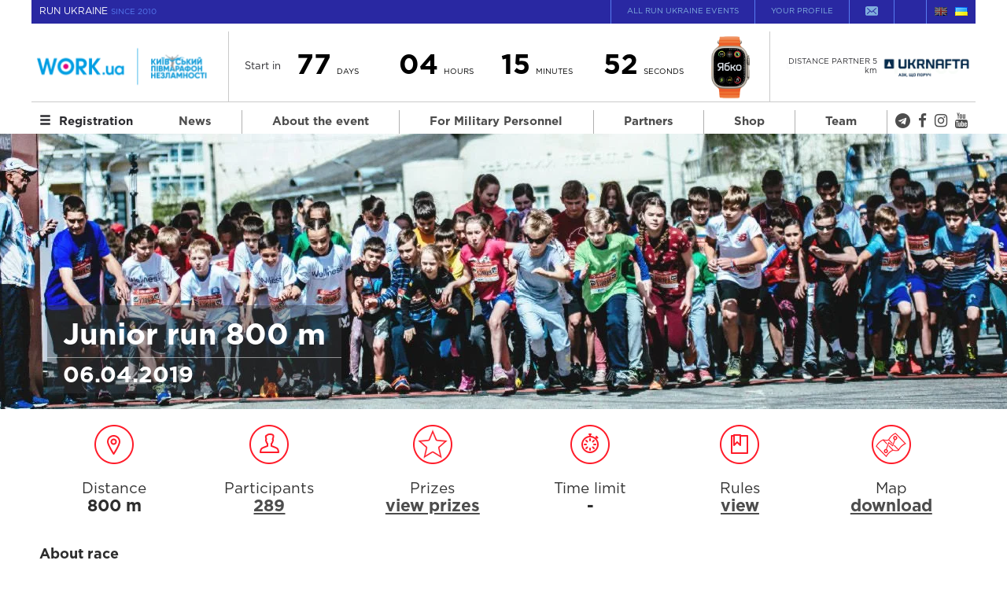

--- FILE ---
content_type: text/html; charset=UTF-8
request_url: https://kyivhalfmarathon.org/en/race/junior-run-800-m/
body_size: 18292
content:
<!DOCTYPE html><html dir="ltr" lang="en-GB" prefix="og: https://ogp.me/ns#" class="no-js"><head><script data-no-optimize="1">var litespeed_docref=sessionStorage.getItem("litespeed_docref");litespeed_docref&&(Object.defineProperty(document,"referrer",{get:function(){return litespeed_docref}}),sessionStorage.removeItem("litespeed_docref"));</script> <meta charset="UTF-8"><link rel="preconnect" href="https://static.runukraine.org" /><meta name="viewport" content="width=device-width, initial-scale=1, minimum-scale=1, maximum-scale=1"><meta http-equiv="x-ua-compatible" content="IE=edge"><title>Junior run 1000 m | Київський півмарафон незламності</title><meta name="description" content="The classic course from which many boys and girls begin their great path in sport. For runners of 9-13 years old this is a chance to pass the first truly serious and adult sport test, an opportunity to show themselves and win their first big award!" /><meta name="robots" content="max-image-preview:large" /><link rel="canonical" href="https://kyivhalfmarathon.org/en/race/junior-run-800-m/" /><meta name="generator" content="All in One SEO (AIOSEO) 4.8.5" /><meta property="og:locale" content="en_GB" /><meta property="og:site_name" content="KYIV HALF MARATHON" /><meta property="og:type" content="article" /><meta property="og:title" content="Junior run 1000 m | Київський півмарафон незламності" /><meta property="og:description" content="The classic course from which many boys and girls begin their great path in sport. For runners of 9-13 years old this is a chance to pass the first truly serious and adult sport test, an opportunity to show themselves and win their first big award!" /><meta property="og:url" content="https://kyivhalfmarathon.org/en/race/junior-run-800-m/" /><meta property="og:image" content="https://workua.kyivhalfmarathon.org/wp-content/uploads/sites/4/2016/02/dety-NP-2017.jpg" /><meta property="og:image:secure_url" content="https://workua.kyivhalfmarathon.org/wp-content/uploads/sites/4/2016/02/dety-NP-2017.jpg" /><meta property="article:published_time" content="2016-02-12T15:40:21+00:00" /><meta property="article:modified_time" content="2019-03-07T14:15:43+00:00" /><meta property="article:publisher" content="https://www.facebook.com/kyivhalfmarathon/?locale=uk_UA" /><meta name="twitter:card" content="summary" /><meta name="twitter:title" content="Junior run 1000 m | Київський півмарафон незламності" /><meta name="twitter:description" content="The classic course from which many boys and girls begin their great path in sport. For runners of 9-13 years old this is a chance to pass the first truly serious and adult sport test, an opportunity to show themselves and win their first big award!" /><meta name="twitter:image" content="https://static.runukraine.org/wp-content/uploads/sites/4/2025/12/Share_1200h630_pivmarafon.png" /> <script type="application/ld+json" class="aioseo-schema">{"@context":"https:\/\/schema.org","@graph":[{"@type":"BreadcrumbList","@id":"https:\/\/kyivhalfmarathon.org\/en\/race\/junior-run-800-m\/#breadcrumblist","itemListElement":[{"@type":"ListItem","@id":"https:\/\/kyivhalfmarathon.org#listItem","position":1,"name":"Home","item":"https:\/\/kyivhalfmarathon.org","nextItem":{"@type":"ListItem","@id":"https:\/\/kyivhalfmarathon.org\/en\/race\/junior-run-800-m\/#listItem","name":"Junior run 800 m"}},{"@type":"ListItem","@id":"https:\/\/kyivhalfmarathon.org\/en\/race\/junior-run-800-m\/#listItem","position":2,"name":"Junior run 800 m","previousItem":{"@type":"ListItem","@id":"https:\/\/kyivhalfmarathon.org#listItem","name":"Home"}}]},{"@type":"Organization","@id":"https:\/\/kyivhalfmarathon.org\/#organization","name":"Work.ua Kyiv Half Marathon","description":"\u041a\u0438\u0457\u0432\u0441\u044c\u043a\u0438\u0439 \u043f\u0456\u0432\u043c\u0430\u0440\u0430\u0444\u043e\u043d \u0432\u0456\u0434 Run Ukraine. \u0423 \u0441\u0435\u0440\u0446\u0456 \u0441\u0442\u043e\u043b\u0438\u0446\u0456 \u0437 2011 \u0440\u043e\u043a\u0443","url":"https:\/\/kyivhalfmarathon.org\/","logo":{"@type":"ImageObject","url":"https:\/\/static.runukraine.org\/wp-content\/uploads\/sites\/4\/2025\/12\/Work_KHM.png","@id":"https:\/\/kyivhalfmarathon.org\/en\/race\/junior-run-800-m\/#organizationLogo","width":460,"height":180},"image":{"@id":"https:\/\/kyivhalfmarathon.org\/en\/race\/junior-run-800-m\/#organizationLogo"},"sameAs":["https:\/\/www.facebook.com\/kyivhalfmarathon\/?locale=uk_UA","https:\/\/www.instagram.com\/kyivhalfmarathon\/","https:\/\/www.youtube.com\/channel\/UC5SLObFscHfIv6VKHzoa1Vg\/featured"]},{"@type":"WebPage","@id":"https:\/\/kyivhalfmarathon.org\/en\/race\/junior-run-800-m\/#webpage","url":"https:\/\/kyivhalfmarathon.org\/en\/race\/junior-run-800-m\/","name":"Junior run 1000 m | \u041a\u0438\u0457\u0432\u0441\u044c\u043a\u0438\u0439 \u043f\u0456\u0432\u043c\u0430\u0440\u0430\u0444\u043e\u043d \u043d\u0435\u0437\u043b\u0430\u043c\u043d\u043e\u0441\u0442\u0456","description":"The classic course from which many boys and girls begin their great path in sport. For runners of 9-13 years old this is a chance to pass the first truly serious and adult sport test, an opportunity to show themselves and win their first big award!","inLanguage":"en-GB","isPartOf":{"@id":"https:\/\/kyivhalfmarathon.org\/#website"},"breadcrumb":{"@id":"https:\/\/kyivhalfmarathon.org\/en\/race\/junior-run-800-m\/#breadcrumblist"},"image":{"@type":"ImageObject","url":"https:\/\/static.runukraine.org\/wp-content\/uploads\/sites\/4\/2016\/02\/800m-2.jpg","@id":"https:\/\/kyivhalfmarathon.org\/en\/race\/junior-run-800-m\/#mainImage","width":1540,"height":350},"primaryImageOfPage":{"@id":"https:\/\/kyivhalfmarathon.org\/en\/race\/junior-run-800-m\/#mainImage"},"datePublished":"2016-02-12T18:40:21+02:00","dateModified":"2019-03-07T16:15:43+02:00"},{"@type":"WebSite","@id":"https:\/\/kyivhalfmarathon.org\/#website","url":"https:\/\/kyivhalfmarathon.org\/","name":"\u041a\u0438\u0457\u0432\u0441\u044c\u043a\u0438\u0439 \u043f\u0456\u0432\u043c\u0430\u0440\u0430\u0444\u043e\u043d \u043d\u0435\u0437\u043b\u0430\u043c\u043d\u043e\u0441\u0442\u0456","description":"\u041a\u0438\u0457\u0432\u0441\u044c\u043a\u0438\u0439 \u043f\u0456\u0432\u043c\u0430\u0440\u0430\u0444\u043e\u043d \u0432\u0456\u0434 Run Ukraine. \u0423 \u0441\u0435\u0440\u0446\u0456 \u0441\u0442\u043e\u043b\u0438\u0446\u0456 \u0437 2011 \u0440\u043e\u043a\u0443","inLanguage":"en-GB","publisher":{"@id":"https:\/\/kyivhalfmarathon.org\/#organization"}}]}</script> <link rel="alternate" href="https://kyivhalfmarathon.org/en/race/junior-run-800-m/" hreflang="en" /><link rel="alternate" href="https://kyivhalfmarathon.org/race/junior-run-800-m/" hreflang="uk" /> <script type="text/javascript">var frontEndAjaxURL = "https://kyivhalfmarathon.org/wp-admin/admin-ajax.php";</script> <link rel='stylesheet' id='wp-block-library-css' href='https://static.runukraine.org/wp-includes/css/dist/block-library/style.min.css?ver=6.4.5' type='text/css' media='all' /><style id='classic-theme-styles-inline-css' type='text/css'>/*! This file is auto-generated */
.wp-block-button__link{color:#fff;background-color:#32373c;border-radius:9999px;box-shadow:none;text-decoration:none;padding:calc(.667em + 2px) calc(1.333em + 2px);font-size:1.125em}.wp-block-file__button{background:#32373c;color:#fff;text-decoration:none}</style><style id='global-styles-inline-css' type='text/css'>body{--wp--preset--color--black: #000000;--wp--preset--color--cyan-bluish-gray: #abb8c3;--wp--preset--color--white: #ffffff;--wp--preset--color--pale-pink: #f78da7;--wp--preset--color--vivid-red: #cf2e2e;--wp--preset--color--luminous-vivid-orange: #ff6900;--wp--preset--color--luminous-vivid-amber: #fcb900;--wp--preset--color--light-green-cyan: #7bdcb5;--wp--preset--color--vivid-green-cyan: #00d084;--wp--preset--color--pale-cyan-blue: #8ed1fc;--wp--preset--color--vivid-cyan-blue: #0693e3;--wp--preset--color--vivid-purple: #9b51e0;--wp--preset--gradient--vivid-cyan-blue-to-vivid-purple: linear-gradient(135deg,rgba(6,147,227,1) 0%,rgb(155,81,224) 100%);--wp--preset--gradient--light-green-cyan-to-vivid-green-cyan: linear-gradient(135deg,rgb(122,220,180) 0%,rgb(0,208,130) 100%);--wp--preset--gradient--luminous-vivid-amber-to-luminous-vivid-orange: linear-gradient(135deg,rgba(252,185,0,1) 0%,rgba(255,105,0,1) 100%);--wp--preset--gradient--luminous-vivid-orange-to-vivid-red: linear-gradient(135deg,rgba(255,105,0,1) 0%,rgb(207,46,46) 100%);--wp--preset--gradient--very-light-gray-to-cyan-bluish-gray: linear-gradient(135deg,rgb(238,238,238) 0%,rgb(169,184,195) 100%);--wp--preset--gradient--cool-to-warm-spectrum: linear-gradient(135deg,rgb(74,234,220) 0%,rgb(151,120,209) 20%,rgb(207,42,186) 40%,rgb(238,44,130) 60%,rgb(251,105,98) 80%,rgb(254,248,76) 100%);--wp--preset--gradient--blush-light-purple: linear-gradient(135deg,rgb(255,206,236) 0%,rgb(152,150,240) 100%);--wp--preset--gradient--blush-bordeaux: linear-gradient(135deg,rgb(254,205,165) 0%,rgb(254,45,45) 50%,rgb(107,0,62) 100%);--wp--preset--gradient--luminous-dusk: linear-gradient(135deg,rgb(255,203,112) 0%,rgb(199,81,192) 50%,rgb(65,88,208) 100%);--wp--preset--gradient--pale-ocean: linear-gradient(135deg,rgb(255,245,203) 0%,rgb(182,227,212) 50%,rgb(51,167,181) 100%);--wp--preset--gradient--electric-grass: linear-gradient(135deg,rgb(202,248,128) 0%,rgb(113,206,126) 100%);--wp--preset--gradient--midnight: linear-gradient(135deg,rgb(2,3,129) 0%,rgb(40,116,252) 100%);--wp--preset--font-size--small: 13px;--wp--preset--font-size--medium: 20px;--wp--preset--font-size--large: 36px;--wp--preset--font-size--x-large: 42px;--wp--preset--spacing--20: 0.44rem;--wp--preset--spacing--30: 0.67rem;--wp--preset--spacing--40: 1rem;--wp--preset--spacing--50: 1.5rem;--wp--preset--spacing--60: 2.25rem;--wp--preset--spacing--70: 3.38rem;--wp--preset--spacing--80: 5.06rem;--wp--preset--shadow--natural: 6px 6px 9px rgba(0, 0, 0, 0.2);--wp--preset--shadow--deep: 12px 12px 50px rgba(0, 0, 0, 0.4);--wp--preset--shadow--sharp: 6px 6px 0px rgba(0, 0, 0, 0.2);--wp--preset--shadow--outlined: 6px 6px 0px -3px rgba(255, 255, 255, 1), 6px 6px rgba(0, 0, 0, 1);--wp--preset--shadow--crisp: 6px 6px 0px rgba(0, 0, 0, 1);}:where(.is-layout-flex){gap: 0.5em;}:where(.is-layout-grid){gap: 0.5em;}body .is-layout-flow > .alignleft{float: left;margin-inline-start: 0;margin-inline-end: 2em;}body .is-layout-flow > .alignright{float: right;margin-inline-start: 2em;margin-inline-end: 0;}body .is-layout-flow > .aligncenter{margin-left: auto !important;margin-right: auto !important;}body .is-layout-constrained > .alignleft{float: left;margin-inline-start: 0;margin-inline-end: 2em;}body .is-layout-constrained > .alignright{float: right;margin-inline-start: 2em;margin-inline-end: 0;}body .is-layout-constrained > .aligncenter{margin-left: auto !important;margin-right: auto !important;}body .is-layout-constrained > :where(:not(.alignleft):not(.alignright):not(.alignfull)){max-width: var(--wp--style--global--content-size);margin-left: auto !important;margin-right: auto !important;}body .is-layout-constrained > .alignwide{max-width: var(--wp--style--global--wide-size);}body .is-layout-flex{display: flex;}body .is-layout-flex{flex-wrap: wrap;align-items: center;}body .is-layout-flex > *{margin: 0;}body .is-layout-grid{display: grid;}body .is-layout-grid > *{margin: 0;}:where(.wp-block-columns.is-layout-flex){gap: 2em;}:where(.wp-block-columns.is-layout-grid){gap: 2em;}:where(.wp-block-post-template.is-layout-flex){gap: 1.25em;}:where(.wp-block-post-template.is-layout-grid){gap: 1.25em;}.has-black-color{color: var(--wp--preset--color--black) !important;}.has-cyan-bluish-gray-color{color: var(--wp--preset--color--cyan-bluish-gray) !important;}.has-white-color{color: var(--wp--preset--color--white) !important;}.has-pale-pink-color{color: var(--wp--preset--color--pale-pink) !important;}.has-vivid-red-color{color: var(--wp--preset--color--vivid-red) !important;}.has-luminous-vivid-orange-color{color: var(--wp--preset--color--luminous-vivid-orange) !important;}.has-luminous-vivid-amber-color{color: var(--wp--preset--color--luminous-vivid-amber) !important;}.has-light-green-cyan-color{color: var(--wp--preset--color--light-green-cyan) !important;}.has-vivid-green-cyan-color{color: var(--wp--preset--color--vivid-green-cyan) !important;}.has-pale-cyan-blue-color{color: var(--wp--preset--color--pale-cyan-blue) !important;}.has-vivid-cyan-blue-color{color: var(--wp--preset--color--vivid-cyan-blue) !important;}.has-vivid-purple-color{color: var(--wp--preset--color--vivid-purple) !important;}.has-black-background-color{background-color: var(--wp--preset--color--black) !important;}.has-cyan-bluish-gray-background-color{background-color: var(--wp--preset--color--cyan-bluish-gray) !important;}.has-white-background-color{background-color: var(--wp--preset--color--white) !important;}.has-pale-pink-background-color{background-color: var(--wp--preset--color--pale-pink) !important;}.has-vivid-red-background-color{background-color: var(--wp--preset--color--vivid-red) !important;}.has-luminous-vivid-orange-background-color{background-color: var(--wp--preset--color--luminous-vivid-orange) !important;}.has-luminous-vivid-amber-background-color{background-color: var(--wp--preset--color--luminous-vivid-amber) !important;}.has-light-green-cyan-background-color{background-color: var(--wp--preset--color--light-green-cyan) !important;}.has-vivid-green-cyan-background-color{background-color: var(--wp--preset--color--vivid-green-cyan) !important;}.has-pale-cyan-blue-background-color{background-color: var(--wp--preset--color--pale-cyan-blue) !important;}.has-vivid-cyan-blue-background-color{background-color: var(--wp--preset--color--vivid-cyan-blue) !important;}.has-vivid-purple-background-color{background-color: var(--wp--preset--color--vivid-purple) !important;}.has-black-border-color{border-color: var(--wp--preset--color--black) !important;}.has-cyan-bluish-gray-border-color{border-color: var(--wp--preset--color--cyan-bluish-gray) !important;}.has-white-border-color{border-color: var(--wp--preset--color--white) !important;}.has-pale-pink-border-color{border-color: var(--wp--preset--color--pale-pink) !important;}.has-vivid-red-border-color{border-color: var(--wp--preset--color--vivid-red) !important;}.has-luminous-vivid-orange-border-color{border-color: var(--wp--preset--color--luminous-vivid-orange) !important;}.has-luminous-vivid-amber-border-color{border-color: var(--wp--preset--color--luminous-vivid-amber) !important;}.has-light-green-cyan-border-color{border-color: var(--wp--preset--color--light-green-cyan) !important;}.has-vivid-green-cyan-border-color{border-color: var(--wp--preset--color--vivid-green-cyan) !important;}.has-pale-cyan-blue-border-color{border-color: var(--wp--preset--color--pale-cyan-blue) !important;}.has-vivid-cyan-blue-border-color{border-color: var(--wp--preset--color--vivid-cyan-blue) !important;}.has-vivid-purple-border-color{border-color: var(--wp--preset--color--vivid-purple) !important;}.has-vivid-cyan-blue-to-vivid-purple-gradient-background{background: var(--wp--preset--gradient--vivid-cyan-blue-to-vivid-purple) !important;}.has-light-green-cyan-to-vivid-green-cyan-gradient-background{background: var(--wp--preset--gradient--light-green-cyan-to-vivid-green-cyan) !important;}.has-luminous-vivid-amber-to-luminous-vivid-orange-gradient-background{background: var(--wp--preset--gradient--luminous-vivid-amber-to-luminous-vivid-orange) !important;}.has-luminous-vivid-orange-to-vivid-red-gradient-background{background: var(--wp--preset--gradient--luminous-vivid-orange-to-vivid-red) !important;}.has-very-light-gray-to-cyan-bluish-gray-gradient-background{background: var(--wp--preset--gradient--very-light-gray-to-cyan-bluish-gray) !important;}.has-cool-to-warm-spectrum-gradient-background{background: var(--wp--preset--gradient--cool-to-warm-spectrum) !important;}.has-blush-light-purple-gradient-background{background: var(--wp--preset--gradient--blush-light-purple) !important;}.has-blush-bordeaux-gradient-background{background: var(--wp--preset--gradient--blush-bordeaux) !important;}.has-luminous-dusk-gradient-background{background: var(--wp--preset--gradient--luminous-dusk) !important;}.has-pale-ocean-gradient-background{background: var(--wp--preset--gradient--pale-ocean) !important;}.has-electric-grass-gradient-background{background: var(--wp--preset--gradient--electric-grass) !important;}.has-midnight-gradient-background{background: var(--wp--preset--gradient--midnight) !important;}.has-small-font-size{font-size: var(--wp--preset--font-size--small) !important;}.has-medium-font-size{font-size: var(--wp--preset--font-size--medium) !important;}.has-large-font-size{font-size: var(--wp--preset--font-size--large) !important;}.has-x-large-font-size{font-size: var(--wp--preset--font-size--x-large) !important;}
.wp-block-navigation a:where(:not(.wp-element-button)){color: inherit;}
:where(.wp-block-post-template.is-layout-flex){gap: 1.25em;}:where(.wp-block-post-template.is-layout-grid){gap: 1.25em;}
:where(.wp-block-columns.is-layout-flex){gap: 2em;}:where(.wp-block-columns.is-layout-grid){gap: 2em;}
.wp-block-pullquote{font-size: 1.5em;line-height: 1.6;}</style><link rel='stylesheet' id='contact-form-7-css' href='https://static.runukraine.org/wp-content/plugins/contact-form-7/includes/css/styles.css?ver=5.9.3' type='text/css' media='all' /><link rel='stylesheet' id='bootstrap-css' href='//maxcdn.bootstrapcdn.com/bootstrap/3.3.2/css/bootstrap.min.css?ver=3.3.2' type='text/css' media='screen' /><link rel='stylesheet' id='font-awesome-css' href='//maxcdn.bootstrapcdn.com/font-awesome/4.7.0/css/font-awesome.min.css?ver=4.7.0' type='text/css' media='screen' /><link rel='stylesheet' id='theme-css' href='https://static.runukraine.org/wp-content/themes/promo-theme/assets/built/stylesheets/screen.min.css?ver=1752212067' type='text/css' media='all' /><link rel='stylesheet' id='theme-print-css' href='https://static.runukraine.org/wp-content/themes/promo-theme/assets/built/stylesheets/print.min.css?ver=1752212066' type='text/css' media='print' /><link rel='stylesheet' id='tablepress-default-css' href='https://static.runukraine.org/wp-content/uploads/sites/4/tablepress-combined.min.css?ver=6' type='text/css' media='all' /> <script type="text/javascript" src="https://static.runukraine.org/wp-includes/js/jquery/jquery.min.js?ver=3.7.1" id="jquery-core-js"></script> <link rel='shortlink' href='https://kyivhalfmarathon.org/?p=8506' />
 <script data-cfasync="false">(function(w,d,s,l,i){w[l]=w[l]||[];w[l].push({'gtm.start':
		new Date().getTime(),event:'gtm.js'});var f=d.getElementsByTagName(s)[0],
		j=d.createElement(s),dl=l!='dataLayer'?'&l='+l:'';j.async=true;j.src=
		'//www.googletagmanager.com/gtm.js?id='+i+dl;f.parentNode.insertBefore(j,f);
		})(window,document,'script','dataLayer','GTM-NTDBF6L');</script> <meta name="facebook-domain-verification" content="f9lkwcaejjap9xhnpc9ov49zpz0ega" /> <script>(function(i,s,o,g,r,a,m){ i["esSdk"] = r; i[r] = i[r] || function() { (i[r].q = i[r].q || []).push(arguments) }, a=s.createElement(o), m=s.getElementsByTagName(o)[0]; a.async=1; a.src=g; m.parentNode.insertBefore(a,m)} ) (window, document, "script", "https://esputnik.com/scripts/v1/public/scripts?apiKey=eyJhbGciOiJSUzI1NiJ9.[base64].sO_CaSDM5zR5xJ5gFAj4JzSvu8ap3ZTzQHibmH2UfEXG5taRv83HdnwR2yTlW6xQlfus5RrBhY7aV0S1mc6wPA&domain=958A9E50-22CF-4197-9946-D3824CA8A0FA", "es"); es("pushOn");</script>  <script>!function(f,b,e,v,n,t,s)
{if(f.fbq)return;n=f.fbq=function(){n.callMethod?
n.callMethod.apply(n,arguments):n.queue.push(arguments)};
if(!f._fbq)f._fbq=n;n.push=n;n.loaded=!0;n.version='2.0';
n.queue=[];t=b.createElement(e);t.async=!0;
t.src=v;s=b.getElementsByTagName(e)[0];
s.parentNode.insertBefore(t,s)}(window,document,'script',
'https://connect.facebook.net/en_US/fbevents.js');
 fbq('init', '183101393042137'); 
fbq('track', 'PageView');</script> <noscript>
<img height="1" width="1"
src="https://www.facebook.com/tr?id=183101393042137&ev=PageView
&noscript=1"/>
</noscript>
 <script>!function(f,b,e,v,n,t,s) 
	{if(f.fbq)return;n=f.fbq=function(){n.callMethod? 
	n.callMethod.apply(n,arguments):n.queue.push(arguments)}; 
	if(!f._fbq)f._fbq=n;n.push=n;n.loaded=!0;n.version='2.0'; 
	n.queue=[];t=b.createElement(e);t.async=!0; 
	t.src=v;s=b.getElementsByTagName(e)[0]; 
	s.parentNode.insertBefore(t,s)}(window,document,'script', 
	'https://connect.facebook.net/en_US/fbevents.js'); 
	fbq('init', '183101393042137'); 
	fbq('track', 'PageView');</script> <noscript>
<img height="1" width="1"
src="https://www.facebook.com/tr?id=183101393042137&ev=PageView
&noscript=1"/>
</noscript><script type="application/ld+json">{"@context":"http:\/\/schema.org\/","@type":"Event","name":"Junior run 800 m","url":"https:\/\/kyivhalfmarathon.org\/en\/race\/junior-run-800-m\/","image":"https:\/\/static.runukraine.org\/wp-content\/uploads\/sites\/4\/2025\/12\/Work_KHM.png","startDate":"2026-04-04T11:00","endDate":"2026-04-04T20:00","description":"9-10 years old \u2013 this is the best time for the kids to experience the amazing drive at the start...","location":{"@type":"Place","name":"Work.ua \u041a\u0438\u0457\u0432\u0441\u044c\u043a\u0438\u0439 \u043f\u0456\u0432\u043c\u0430\u0440\u0430\u0444\u043e\u043d \u041d\u0435\u0437\u043b\u0430\u043c\u043d\u043e\u0441\u0442\u0456 2026","address":"\u043c. \u041a\u0438\u0457\u0432, \u041d\u041a \u201c\u0415\u043a\u0441\u043f\u043e\u0446\u0435\u043d\u0442\u0440 \u0423\u043a\u0440\u0430\u0457\u043d\u0438\u201d (\u0412\u0414\u041d\u0413), \u0423\u0440\u0431\u0430\u043d \u041f\u0410\u0420\u041a"},"performer":{"@type":"Organization","name":"Run Ukraine","url":"https:\/\/runukraine.org"},"isAccessibleForFree":true,"remainingAttendeeCapacity":0,"superEvent":{"@type":"Event","name":"Work.ua \u041a\u0438\u0457\u0432\u0441\u044c\u043a\u0438\u0439 \u043f\u0456\u0432\u043c\u0430\u0440\u0430\u0444\u043e\u043d \u041d\u0435\u0437\u043b\u0430\u043c\u043d\u043e\u0441\u0442\u0456 2026","url":"https:\/\/kyivhalfmarathon.org\/en","startDate":"2026-04-04T11:00","endDate":"2026-04-04T20:00","description":"\u041a\u0438\u0457\u0432\u0441\u044c\u043a\u0438\u0439 \u043f\u0456\u0432\u043c\u0430\u0440\u0430\u0444\u043e\u043d \u0432\u0456\u0434 Run Ukraine. \u0423 \u0441\u0435\u0440\u0446\u0456 \u0441\u0442\u043e\u043b\u0438\u0446\u0456 \u0437 2011 \u0440\u043e\u043a\u0443","location":{"@type":"Place","name":"Work.ua \u041a\u0438\u0457\u0432\u0441\u044c\u043a\u0438\u0439 \u043f\u0456\u0432\u043c\u0430\u0440\u0430\u0444\u043e\u043d \u041d\u0435\u0437\u043b\u0430\u043c\u043d\u043e\u0441\u0442\u0456 2026","address":"\u043c. \u041a\u0438\u0457\u0432, \u041d\u041a \u201c\u0415\u043a\u0441\u043f\u043e\u0446\u0435\u043d\u0442\u0440 \u0423\u043a\u0440\u0430\u0457\u043d\u0438\u201d (\u0412\u0414\u041d\u0413), \u0423\u0440\u0431\u0430\u043d \u041f\u0410\u0420\u041a"},"performer":{"@type":"Organization","name":"Run Ukraine","url":"https:\/\/runukraine.org"}}}</script><link rel="icon" href="https://static.runukraine.org/wp-content/uploads/sites/4/2024/03/cropped-KHMлого-512x512-1-32x32.png" sizes="32x32" /><link rel="icon" href="https://static.runukraine.org/wp-content/uploads/sites/4/2024/03/cropped-KHMлого-512x512-1-192x192.png" sizes="192x192" /><link rel="apple-touch-icon" href="https://static.runukraine.org/wp-content/uploads/sites/4/2024/03/cropped-KHMлого-512x512-1-180x180.png" /><meta name="msapplication-TileImage" content="https://static.runukraine.org/wp-content/uploads/sites/4/2024/03/cropped-KHMлого-512x512-1-270x270.png" /><style type="text/css" id="wp-custom-css">.active-event .front_about{
	display: block !important;
}</style></head><body id="body" class="race-template-default single single-race postid-8506 wp-custom-logo active-event">
<noscript data-cfasync="false"><iframe data-lazyloaded="1" src="about:blank" data-src="//www.googletagmanager.com/ns.html?id=GTM-NTDBF6L"
height="0" width="0" style="display:none;visibility:hidden"></iframe><noscript><iframe src="//www.googletagmanager.com/ns.html?id=GTM-NTDBF6L"
height="0" width="0" style="display:none;visibility:hidden"></iframe></noscript></noscript><div id="fb-root"></div> <script async defer crossorigin="anonymous" src="https://connect.facebook.net/uk_UA/sdk.js#xfbml=1&version=v3.3"></script> <svg width="0" height="0" style="position:absolute"><symbol viewBox="0 0 64 64" id="close" xmlns="http://www.w3.org/2000/svg"><path fill="currentColor" d="M28.941 31.786L.613 60.114a2.014 2.014 0 1 0 2.848 2.849l28.541-28.541 28.541 28.541c.394.394.909.59 1.424.59a2.014 2.014 0 0 0 1.424-3.439L35.064 31.786 63.41 3.438A2.014 2.014 0 1 0 60.562.589L32.003 29.15 3.441.59A2.015 2.015 0 0 0 .593 3.439l28.348 28.347z"/></symbol><symbol fill="none" viewBox="0 0 24 24" id="location" xmlns="http://www.w3.org/2000/svg"><path d="M18.18 10.08a6.18 6.18 0 0 0-12.36 0s-.35 2.84 3.69 8.71a3 3 0 0 0 5 0c4.02-5.87 3.67-8.71 3.67-8.71zm-6.18 2a2 2 0 1 1 2-2 2 2 0 0 1-2 1.99v.01z" fill="#fff"/></symbol><symbol viewBox="1 1 16 12" id="mail" xmlns="http://www.w3.org/2000/svg"><path fill="currentColor" d="M6.44 6.85c-.25.24-.49.48-.72.71L3.18 10.1c-.16.15-.23.32-.16.53.11.39.56.48.86.18C4.94 9.76 5.99 8.7 7.04 7.64c.04-.04.08-.09.11-.14.09.08.15.13.2.18l1.27 1.15c.24.22.5.22.74 0 .44-.4.88-.8 1.32-1.19.04-.04.08-.08.13-.12.4.39.79.78 1.18 1.17l2.11 2.12c.15.15.31.21.51.16.39-.11.5-.56.21-.85-.71-.72-1.42-1.43-2.13-2.13l-1.14-1.14.13-.13 1.54-1.4 1.59-1.44c.15-.14.21-.31.16-.51a.474.474 0 0 0-.36-.36c-.2-.05-.36.02-.51.16L9.12 7.7c-.04.04-.09.07-.13.11L6.61 5.65c-.92-.83-1.83-1.66-2.75-2.49-.14-.13-.31-.2-.5-.14-.18.04-.31.18-.35.36-.05.2.01.36.17.5.65.6 1.31 1.19 1.96 1.79l1.3 1.18zM1 11.24V2.75c.01-.04.02-.07.03-.1C1.2 1.71 2.01 1 2.97 1h12.04c.91 0 1.7.64 1.91 1.53.02.07.04.14.06.22v8.49c-.01.02-.02.04-.03.07-.14.83-.72 1.47-1.54 1.62-.38.07-.79.05-1.18.05-3.74.01-7.47.01-11.21 0-.92 0-1.69-.58-1.94-1.44-.03-.1-.05-.2-.08-.3z"/></symbol><symbol id="ok-icon" viewBox="0 0 100 76.6" xml:space="preserve" xmlns="http://www.w3.org/2000/svg"><style>.dst0{fill:none;stroke:currentColor;stroke-width:3;stroke-linecap:round;stroke-linejoin:round;stroke-miterlimit:10}</style><path class="dst0" d="M6 33.7l32.5 32.5L94 10.4"/></symbol><symbol fill="none" viewBox="0 0 25 24" id="price" xmlns="http://www.w3.org/2000/svg"><circle cx="12.334" cy="12" r="9" fill="#fff"/><path d="M12.45 16.13c-1.058 0-1.851-.234-2.38-.702-.52-.468-.78-1.114-.78-1.937 0-.26.03-.494.091-.702h-.637v-.962h1.131c.156-.182.343-.351.56-.507.216-.156.459-.299.727-.429H8.744v-.962h4.342c.226-.208.338-.481.338-.819a.767.767 0 0 0-.312-.65c-.2-.156-.49-.234-.87-.234-.356 0-.707.048-1.054.143-.346.095-.736.23-1.17.403l-.585-1.534c.45-.2.919-.355 1.404-.468a6.52 6.52 0 0 1 1.56-.182c.902 0 1.617.221 2.145.663.538.433.806 1.066.806 1.898 0 .269-.034.529-.104.78h.663v.962h-1.209c-.19.217-.416.399-.676.546-.26.139-.528.269-.806.39h2.691v.962h-4.446c-.164.19-.247.425-.247.702 0 .32.113.572.338.754.226.173.564.26 1.014.26.468 0 .928-.052 1.378-.156.45-.113.902-.26 1.352-.442v1.638a5.869 5.869 0 0 1-1.3.429 7.254 7.254 0 0 1-1.547.156z" fill="#000"/></symbol><symbol viewBox="0 0 46 46" id="readmoreicon" xmlns="http://www.w3.org/2000/svg"><path d="M29.3 21.48l-6.77-6.78a1.5 1.5 0 0 0-2.13 0l-.7.7a1.5 1.5 0 0 0 0 2.13l5.45 5.44-5.55 5.55c-.6.6-.6 1.57 0 2.16l.72.72c.6.6 1.56.6 2.16 0l6.93-6.92c.46-.47.55-1.15.29-1.72a1.5 1.5 0 0 0-.4-1.29zM23 0a23 23 0 1 0 0 46 23 23 0 0 0 0-46zm0 42a19 19 0 1 1 0-38 19 19 0 0 1 0 38z"/></symbol><symbol fill="none" viewBox="0 0 25 24" id="users" xmlns="http://www.w3.org/2000/svg"><path d="M10.473 11.1a2.71 2.71 0 1 0 0-5.42 2.71 2.71 0 0 0 0 5.42zM14.863 13.8h-8.77a2.38 2.38 0 0 0-2.38 2.38v.24a2.38 2.38 0 0 0 2.38 2.38h8.77a2.38 2.38 0 0 0 2.38-2.38v-.24a2.38 2.38 0 0 0-2.38-2.38zM16.093 12.17a2.31 2.31 0 1 0 0-4.62 2.31 2.31 0 0 0 0 4.62zM17.673 18.12a2.36 2.36 0 0 0 .66-1.65 2.33 2.33 0 0 0-.31-1.18.309.309 0 0 1 .099-.422.31.31 0 0 1 .15-.048h1.58a2 2 0 0 1 1.95 1.5 2.001 2.001 0 0 1-.47 1.91 1.852 1.852 0 0 1-1.35.58h-2.29a.3.3 0 0 1-.29-.3.26.26 0 0 1 .09-.21l.18-.18z" fill="#fff"/></symbol></svg><div class="runukraine__block"><div class="container">
<a href="https://runukraine.org" class="logo">
RUN UKRAINE <span>SINCE 2010</span>
</a><ul class="languages"><li class="lang-item lang-item-97 lang-item-en current-lang lang-item-first"><a  lang="en-GB" hreflang="en-GB" href="https://kyivhalfmarathon.org/en/race/junior-run-800-m/"><img src="[data-uri]" alt="English" width="16" height="11" style="width: 16px; height: 11px;" /></a></li><li class="lang-item lang-item-100 lang-item-uk"><a  lang="uk" hreflang="uk" href="https://kyivhalfmarathon.org/race/junior-run-800-m/"><img src="[data-uri]" alt="Українська" width="16" height="11" style="width: 16px; height: 11px;" /></a></li></ul><div class="links">
<a href="https://runukraine.org/">
All Run Ukraine Events            </a>
<a href="https://runukraine.org/user/profile">
Your profile            </a>
<a href="#newsletter" class="newsletter" data-toggle="modal" data-target="#newsletter">
<svg role="icon" class="sprite-icon sprite-icon-mail">
<use xmlns:xlink="http://www.w3.org/1999/xlink" xlink:href="#mail"></use>
</svg>
</a>
<a class="weather" href="http://www.meteoprog.ua/ua/" target="_blank"><div id="meteoprog_informer_standart" data-params="none:Kyiv:100x65:grey:48x50"></div>
</a></div></div></div><header class="header"><div class="event__promo"><div class="container">
<a href="https://kyivhalfmarathon.org/en/" class="custom-logo-link" rel="home" itemprop="url"><img width="460" height="180" src="https://static.runukraine.org/wp-content/uploads/sites/4/2025/12/Work_KHM.png" class="attachment-medium size-medium" alt="Київський півмарафон незламності" data-no-lazy="1" decoding="async" fetchpriority="high" /></a><div class="counter__wrapper visible-md visible-lg"><div class="counter">
<span class="label">
Start in                    </span><div class="clock"></div>
<img data-lazyloaded="1" src="[data-uri]" class="clock-bg" data-src="https://static.runukraine.org/wp-content/uploads/sites/4/2023/12/35_Watch-02._001-500x500.png" alt="sponsor"><noscript><img class="clock-bg" src="https://static.runukraine.org/wp-content/uploads/sites/4/2023/12/35_Watch-02._001-500x500.png" alt="sponsor"></noscript></div></div><div class="rotator__wrapper"><ul class="sponsors-rotate" id="sponsorsRotate"><li><div class="caption">Distance partner 21 km</div><div class="logo"><img data-lazyloaded="1" src="[data-uri]" width="500" height="281" data-src="https://static.runukraine.org/wp-content/uploads/sites/4/2025/03/Novus-500x281.png" class="attachment-medium size-medium wp-post-image" alt="" decoding="async" /><noscript><img width="500" height="281" src="https://static.runukraine.org/wp-content/uploads/sites/4/2025/03/Novus-500x281.png" class="attachment-medium size-medium wp-post-image" alt="" decoding="async" /></noscript></div></li><li><div class="caption">DISTANCE PARTNER 5 km</div><div class="logo"><img data-lazyloaded="1" src="[data-uri]" width="500" height="119" data-src="https://static.runukraine.org/wp-content/uploads/sites/4/2024/04/Kopiya-22logo-sloganAZK_blue_rgb-e1740855312314-500x119.png" class="attachment-medium size-medium wp-post-image" alt="" decoding="async" /><noscript><img width="500" height="119" src="https://static.runukraine.org/wp-content/uploads/sites/4/2024/04/Kopiya-22logo-sloganAZK_blue_rgb-e1740855312314-500x119.png" class="attachment-medium size-medium wp-post-image" alt="" decoding="async" /></noscript></div></li><li><div class="caption">Official automobile partner</div><div class="logo"><img data-lazyloaded="1" src="[data-uri]" width="500" height="39" data-src="https://static.runukraine.org/wp-content/uploads/sites/4/2024/03/Light-Version-AI-EPS-Volvo-Spread-Word-Mark-–-Black-500x39.png.webp" class="attachment-medium size-medium wp-post-image" alt="" decoding="async" /><noscript><img width="500" height="39" src="https://static.runukraine.org/wp-content/uploads/sites/4/2024/03/Light-Version-AI-EPS-Volvo-Spread-Word-Mark-–-Black-500x39.png.webp" class="attachment-medium size-medium wp-post-image" alt="" decoding="async" /></noscript></div></li><li><div class="caption">Distance sponsor 10 km</div><div class="logo"><img data-lazyloaded="1" src="[data-uri]" width="500" height="500" data-src="https://static.runukraine.org/wp-content/uploads/sites/4/2023/12/Logo_Carlsberg_NA_2-01-500x500-1-500x500.png" class="attachment-medium size-medium wp-post-image" alt="" decoding="async" /><noscript><img width="500" height="500" src="https://static.runukraine.org/wp-content/uploads/sites/4/2023/12/Logo_Carlsberg_NA_2-01-500x500-1-500x500.png" class="attachment-medium size-medium wp-post-image" alt="" decoding="async" /></noscript></div></li><li><div class="caption">Official timekeeper</div><div class="logo"><img data-lazyloaded="1" src="[data-uri]" width="500" height="220" data-src="https://static.runukraine.org/wp-content/uploads/sites/4/2023/12/YAbko-500x220-1.png" class="attachment-medium size-medium wp-post-image" alt="" decoding="async" /><noscript><img width="500" height="220" src="https://static.runukraine.org/wp-content/uploads/sites/4/2023/12/YAbko-500x220-1.png" class="attachment-medium size-medium wp-post-image" alt="" decoding="async" /></noscript></div></li><li><div class="caption">Title partner</div><div class="logo"><img data-lazyloaded="1" src="[data-uri]" width="500" height="167" data-src="https://static.runukraine.org/wp-content/uploads/sites/4/2025/03/Work_logo-500x167.png" class="attachment-medium size-medium wp-post-image" alt="" decoding="async" /><noscript><img width="500" height="167" src="https://static.runukraine.org/wp-content/uploads/sites/4/2025/03/Work_logo-500x167.png" class="attachment-medium size-medium wp-post-image" alt="" decoding="async" /></noscript></div></li><li><div class="caption">Under the patronage</div><div class="logo"><img data-lazyloaded="1" src="[data-uri]" width="300" height="255" data-src="https://static.runukraine.org/wp-content/uploads/sites/4/2023/03/Logo_DMSK_Final_2_Color-300x255-1.png" class="attachment-medium size-medium wp-post-image" alt="" decoding="async" /><noscript><img width="300" height="255" src="https://static.runukraine.org/wp-content/uploads/sites/4/2023/03/Logo_DMSK_Final_2_Color-300x255-1.png" class="attachment-medium size-medium wp-post-image" alt="" decoding="async" /></noscript></div></li><li><div class="caption">Sport partner</div><div class="logo"><img data-lazyloaded="1" src="[data-uri]" width="500" height="391" data-src="https://static.runukraine.org/wp-content/uploads/sites/4/2022/01/Puma-500x391.png" class="attachment-medium size-medium wp-post-image" alt="" decoding="async" /><noscript><img width="500" height="391" src="https://static.runukraine.org/wp-content/uploads/sites/4/2022/01/Puma-500x391.png" class="attachment-medium size-medium wp-post-image" alt="" decoding="async" /></noscript></div></li><li><div class="caption">Organizer</div><div class="logo"><img data-lazyloaded="1" src="[data-uri]" width="500" height="105" data-src="https://static.runukraine.org/wp-content/uploads/sites/4/2020/02/RunUkraine_Logo_RGB-500x105.png" class="attachment-medium size-medium wp-post-image" alt="" decoding="async" /><noscript><img width="500" height="105" src="https://static.runukraine.org/wp-content/uploads/sites/4/2020/02/RunUkraine_Logo_RGB-500x105.png" class="attachment-medium size-medium wp-post-image" alt="" decoding="async" /></noscript></div></li><li><div class="caption">Water partner</div><div class="logo"><img data-lazyloaded="1" src="[data-uri]" width="363" height="139" data-src="https://static.runukraine.org/wp-content/uploads/sites/4/2019/03/logo-sport-mor_.png" class="attachment-medium size-medium wp-post-image" alt="" decoding="async" /><noscript><img width="363" height="139" src="https://static.runukraine.org/wp-content/uploads/sites/4/2019/03/logo-sport-mor_.png" class="attachment-medium size-medium wp-post-image" alt="" decoding="async" /></noscript></div></li></ul></div>
<span class="mobile-menu glyphicon glyphicon-menu-hamburger"></span></div></div><div class="topnav main-topnavWrapper"><div class="container"><div class="distances"><div class="dropdown">
<button class="btn dropdown-toggle" type="button" data-toggle="modal"
data-target="#distances-modal">
<span class="glyphicon glyphicon-menu-hamburger"
aria-hidden="true"></span>Registration                        </button></div></div><div class="top-menu-container"><ul id="menu-main-menu" class="menu"><li id="menu-item-18155" class="menu-item menu-item-type-taxonomy menu-item-object-category menu-item-18155"><a href="https://kyivhalfmarathon.org/en/category/news-en/">News</a></li><li id="menu-item-7982" class="menu-item menu-item-type-custom menu-item-object-custom menu-item-has-children menu-item-7982"><a href="#">About the event</a><ul class="sub-menu"><li id="menu-item-17206" class="menu-item menu-item-type-post_type menu-item-object-page menu-item-17206"><a href="https://kyivhalfmarathon.org/en/event-program/">Event program</a></li><li id="menu-item-18570" class="menu-item menu-item-type-post_type menu-item-object-page menu-item-18570"><a href="https://kyivhalfmarathon.org/en/regulations-online-run/">Regulations: online run</a></li><li id="menu-item-18569" class="menu-item menu-item-type-post_type menu-item-object-page menu-item-18569"><a href="https://kyivhalfmarathon.org/en/regulation/">Regulations: offline run</a></li><li id="menu-item-54440" class="menu-item menu-item-type-post_type menu-item-object-page menu-item-54440"><a href="https://kyivhalfmarathon.org/en/archive-results/">Archive results</a></li></ul></li><li id="menu-item-55367" class="menu-item menu-item-type-custom menu-item-object-custom menu-item-has-children menu-item-55367"><a>For Military Personnel</a><ul class="sub-menu"><li id="menu-item-55371" class="menu-item menu-item-type-post_type menu-item-object-page menu-item-55371"><a href="https://kyivhalfmarathon.org/en/the-veteran-sports-program/">The «Veteran Sports» program</a></li><li id="menu-item-55370" class="menu-item menu-item-type-post_type menu-item-object-page menu-item-55370"><a href="https://kyivhalfmarathon.org/en/free-registration-and-discounts-for-military-personnel/">Free registration and discounts for military personnel</a></li><li id="menu-item-55372" class="menu-item menu-item-type-post_type menu-item-object-page menu-item-55372"><a href="https://kyivhalfmarathon.org/en/updates-to-the-mechanics-of-getting-discounts-for-privileged-categories-2026/">Updates to the mechanics of getting discounts for Privileged categories 2026</a></li><li id="menu-item-55369" class="menu-item menu-item-type-post_type menu-item-object-page menu-item-55369"><a href="https://kyivhalfmarathon.org/en/take-the-next-step/">Take the Next Step</a></li><li id="menu-item-55368" class="menu-item menu-item-type-post_type menu-item-object-page menu-item-55368"><a href="https://kyivhalfmarathon.org/en/how-to-set-up-your-zone-at-the-event/">How to set up your zone at the event</a></li></ul></li><li id="menu-item-8320" class="menu-item menu-item-type-post_type menu-item-object-page menu-item-8320"><a href="https://kyivhalfmarathon.org/en/sponsors/">Partners</a></li><li id="menu-item-13918" class="menu-item menu-item-type-custom menu-item-object-custom menu-item-13918"><a target="_blank" rel="noopener" href="https://runukraine.org/shopping">Shop</a></li><li id="menu-item-8005" class="menu-item menu-item-type-post_type menu-item-object-page menu-item-8005"><a href="https://kyivhalfmarathon.org/en/contacts/team/">Team</a></li></ul></div><div class="social-link-Wrapper"><div class="social-link">
<a href="https://t.me/runukraine_channel" target="_blank"><i class="fa fa-telegram"></i></a>
<a href="https://www.facebook.com/kyivhalfmarathon" target="_blank"><i class="fa fa-facebook"></i></a>
<a href="https://www.instagram.com/kyivhalfmarathon/?utm_medium=copy_link" target="_blank"><i class="fa fa-instagram"></i></a>
<a href="https://www.youtube.com/channel/UC5SLObFscHfIv6VKHzoa1Vg/featured" target="_blank"><i class="fa fa-youtube"></i></a></div></div></div></div></header><div class="counter__wrapper hidden-lg hidden-md"><div class="counter">
<span class="label">
Start in        </span><div class="clock"></div>
<img data-lazyloaded="1" src="[data-uri]" class="clock-bg" data-src="https://static.runukraine.org/wp-content/uploads/sites/4/2023/12/35_Watch-02._001-500x500.png" alt="sponsor"><noscript><img class="clock-bg" src="https://static.runukraine.org/wp-content/uploads/sites/4/2023/12/35_Watch-02._001-500x500.png" alt="sponsor"></noscript></div></div><style>.inner-header {
            background-image: url('https://static.runukraine.org/wp-content/uploads/sites/4/2016/02/800m-2.jpg.webp') !important;
        }</style><header role="banner" class="cover inner-header"><div class="container"><div class="race_actions"><h1 class="title">Junior run 800 m</h1><div class="sub-title">06.04.2019</div></div></div></header><div id="race_page"><section><div class="container"><div class="tab-pane" id="tab8506"><div id="distance_info" class="table"><div class="cell"><div class="cell_img distance"></div><p>
Distance</p><h6>
800 m</h6></div><div class="cell"><div class="cell_img participants"></div><p>
Participants</p><h6>
<span>
<a href="?id=438">289</a>
</span></h6></div><div class="cell"><div class="cell_img prizes"></div><p>
Prizes</p><h6>
<a class="fancybox" data-fancybox-type="iframe"
href="#prizes" type="button" data-toggle="modal" data-target="#prizes-modal">
view prizes                </a></h6><div class="modal fade" id="prizes-modal" tabindex="-1" role="dialog" aria-labelledby="myModalLabel"><div class="modal-dialog modal-lg" role="document"><div class="modal-content"><div class="modal-body"><div class="su-table su-table-alternate"><table><tbody><tr><td>Place</td><td>Boys</td><td>Gils</td></tr><tr><td>1</td><td>prize</td><td>prize</td></tr><tr><td>2</td><td>prize</td><td>prize</td></tr><tr><td>3</td><td>prize</td><td>prize</td></tr></tbody></table></div></div></div></div></div></div><div class="cell"><div class="cell_img duration"></div><p>
Time limit</p><h6>
-</h6></div><div class="cell"><div class="cell_img certificate"></div><p>
Rules</p><h6>
<a target="_blank" href="https://static.runukraine.org/wp-content/uploads/sites/4/2019/03/Reglament-NPKHM-6.04.19-Dityachi-starti-1.pdf">
view                </a></h6></div><div class="cell"><div class="cell_img map"></div><p>
Map</p><h6>
<a href="https://static.runukraine.org/wp-content/uploads/sites/4/2016/02/np19-800m-2.png" download>
download                </a></h6></div></div><h4 class="section_header description-header">
About race</h4><div class="description entry-content"><div class="hidden-xs"><div class="su-spacer" style="height:10px"></div><p><span style="font-weight: 400;">9-10 years old – this is the best time for the kids to experience the amazing drive at the start line and try to conquer their first course. Get your little runners involved, teach them to use their energy for good, help them fall in love with running!</span></p><p><span style="font-weight: 400;">Boys and girls start separately.</span></p><p><span style="font-weight: 400;">On April 6, at the Expocenter of Ukraine, besides races of different distance, there will be a large sports village for the kids with interactive fun.</span></p><p><span style="font-weight: 400;">For parental information! To register your child, you need to:</span></p><ol><li style="font-weight: 400;"><span style="font-weight: 400;">Click on the “register” button.</span></li><li style="font-weight: 400;"><span style="font-weight: 400;">Enter the registration information (login and password) for the personal profile of an ADULT (if you haven’t participated in our events before, create your personal profile). You do not need to create a personal profile for your child.</span></li><li style="font-weight: 400;"><span style="font-weight: 400;">Fill in registration form (use child’s information).</span></li><li style="font-weight: 400;"><span style="font-weight: 400;">Click “Continue” button.</span></li><li style="font-weight: 400;"><span style="font-weight: 400;">Confirm registration and get participant’s Starter’s letter.</span><span style="font-weight: 400;"><p></span></li></ol><p>&nbsp;</p></div><div class="visible-xs"></div></div><h4 class="section_header hidden-xs">
Race map</h4><div class="map_wrapper section_content hidden-xs"><div class="race-map">
<a href="https://static.runukraine.org/wp-content/uploads/sites/4/2016/02/np19-800m-2.png" target="_blank">
<img data-lazyloaded="1" src="[data-uri]" data-src="https://static.runukraine.org/wp-content/uploads/sites/4/2016/02/np19-800m-2-1024x723.png.webp"><noscript><img src="https://static.runukraine.org/wp-content/uploads/sites/4/2016/02/np19-800m-2-1024x723.png.webp"></noscript>
</a></div></div><div class="include"><div class="include-item entry-fee"><h4>
Entry fee covers</h4><div class="content entry-content"><div><ul><li style="font-weight: 400;"><span style="font-weight: 400;">finisher’s medal (awarded upon finishing the course within the set time limit)</span></li><li style="font-weight: 400;"><span style="font-weight: 400;">result capturing electronic chip</span></li><li style="font-weight: 400;"><span style="font-weight: 400;">changing rooms and luggage storage</span></li><li style="font-weight: 400;"><span style="font-weight: 400;">food stations at the finish line</span></li><li style="font-weight: 400;"><span style="font-weight: 400;">information flyer with the map of the route</span></li><li style="font-weight: 400;"><span style="font-weight: 400;">special offers from our partners</span></li><li style="font-weight: 400;"><span style="font-weight: 400;">admission to the exhibition of sports goods SportFestUA 2019.</span></li></ul></div></div></div></div><div class="clear"></div></div></div></section></div><footer><div class="container"><div class="footer-menu"><div class="menu-footer-container pull-left"><ul id="menu-footer-menu-english" class="menu"><li id="menu-item-18419" class="menu-item menu-item-type-custom menu-item-object-custom menu-item-18419"><a href="https://kyivhalfmarathon.org/wp-content/uploads/sites/4/2023/11/public-offer-Oct-2023-Kyiv-halfmarathon-eng.docx">Public contract</a></li></ul></div><div class="social-link pull-right">
<a href="#newsletter" class="newsletter" data-toggle="modal" data-target="#newsletter">
<svg role="icon" class="sprite-icon sprite-icon-mail">
<use xmlns:xlink="http://www.w3.org/1999/xlink" xlink:href="#mail"></use>
</svg>
Subscribe to newsletter                </a>
<a href="https://t.me/runukraine_channel" target="_blank"><i class="fa fa-telegram"></i></a>
<a href="https://www.facebook.com/kyivhalfmarathon" target="_blank"><i class="fa fa-facebook"></i></a>
<a href="https://www.instagram.com/kyivhalfmarathon/?utm_medium=copy_link" target="_blank"><i class="fa fa-instagram"></i></a>
<a href="https://www.youtube.com/channel/UC5SLObFscHfIv6VKHzoa1Vg/featured" target="_blank"><i class="fa fa-youtube"></i></a></div></div><div class="footer_copyRight"><div class="pull-left">&copy; 2026 Київський півмарафон незламності</div><div class="pull-right">RUN UKRAINE</div></div></div></footer><style>body{
        --event-color: #00a1f1;
    }
    .event-color{
        color: var(--event-color);
    }
    .tabs li.active > .toggle,
    .event_caption .brand,
    .races__wrapper a.item .distance,
    .main-topnavWrapper ul li:hover > a,
    .topnav a[title="certificate"] {
        color: #00a1f1 !important;
        border-color: #00a1f1 !important;
    }

    .current-menu-ancestor > a, .current-menu-item a,
    .include .gallery > a:hover,
    .button,
    .su-button span,
    #distances-modal .nav-tabs li.active > .toggle {
        border-color: #00a1f1 !important;
    }

    .cssload-speeding-wheel {
        border-left-color: #00a1f1 !important;
        border-right-color: #00a1f1 !important;
    }

    .topnav ul li:hover > .sub-menu {
        border-top-color: #00a1f1 !important;
    }

    .button.promo_video,
    .races__wrapper a.item:hover,
    .su-button,
    .button:hover, .button.main,
    #distances-modal .modal-dialog .header,
    .fixed_footer .soc_icon,
    .numbers-section > .numbers-seiction__item:hover,
    .interesting-section .interesting-section__item,
    .include ul li:before,
    .sh_btn, .sh_header, .sh_form .sh_button,
    .RRPublish div.TileHead, .RRPublish div.ListNav, .RRPublish select {
        background-color: #00a1f1 !important;
    }

    .races__wrapper i, .current, .button, .topnav .current_page_item a,
    #distances-modal .nav-tabs li.active > .toggle,
    #distances-modal .nav-tabs li .toggle:hover,
    .news-list .item .caption:hover,
    .main-topnavWrapper .social-link a:hover,
    .current-menu-ancestor > a,
    .distances .btn:hover,
    .menu-item-has-children:hover:after,
    .current-menu-ancestor:after,
    .RRPublish a.aShowAll {
        color: #00a1f1 !important;
    }</style><noscript><div style="position: absolute; bottom: 0; left: 0; right: 0; padding: 10px 20px; background-color: #FFF; text-align: center; color: #000; z-index: 999; border-top: 1px solid #000;">
JavaScript is disabled on your browser. Please enable JavaScript or upgrade to a JavaScript-capable browser to use this site.</div>
</noscript> <script>document.getElementsByTagName('html')[0].className = document.getElementsByTagName('html')[0].className.replace(/\b(no-js)\b/,'');</script><script>// Disabled
  window.__senderCallback = function() {
    SenderWidget.init({
      companyId: "i832433679", lang:"uk"
    });
  }</script> <script>(function(d, s, id) {
    var js, fjs = d.getElementsByTagName(s)[0];
    js = d.createElement(s);
    js.id = id;
    js.src = "https://widget.sender.mobi/build/init.js";
    fjs.parentNode.insertBefore(js, fjs, 'sender-widget');
  })(document, 'script');</script>  <script async src="https://www.googletagmanager.com/gtag/js?id=G-RW3N0BGLGL"></script> <script>window.dataLayer = window.dataLayer || [];
  function gtag(){dataLayer.push(arguments);}
  gtag('js', new Date());

  gtag('config', 'G-RW3N0BGLGL');</script><link rel='stylesheet' id='su-shortcodes-css' href='https://static.runukraine.org/wp-content/plugins/shortcodes-ultimate/includes/css/shortcodes.css?ver=7.0.5' type='text/css' media='all' /> <script type="text/javascript" src="https://static.runukraine.org/wp-content/plugins/contact-form-7/includes/swv/js/index.js?ver=5.9.3" id="swv-js"></script> <script type="text/javascript" id="contact-form-7-js-extra">/*  */
var wpcf7 = {"api":{"root":"https:\/\/kyivhalfmarathon.org\/wp-json\/","namespace":"contact-form-7\/v1"}};
/*  */</script> <script type="text/javascript" src="https://static.runukraine.org/wp-content/plugins/contact-form-7/includes/js/index.js?ver=5.9.3" id="contact-form-7-js"></script> <script type="text/javascript" src="//maxcdn.bootstrapcdn.com/bootstrap/3.3.2/js/bootstrap.min.js?ver=3.3.2" id="bootstrap-js"></script> <script type="text/javascript" src="https://www.google.com/recaptcha/api.js?render=explicit&amp;ver=6.4.5" id="recaptcha-js"></script> <script type="text/javascript" src="https://static.runukraine.org/wp-content/themes/promo-theme/assets/src/javascripts/vendor/jquery.countdown.min.js?ver=3.3.2" id="countdown-js"></script> <script type="text/javascript" src="https://static.runukraine.org/wp-includes/js/underscore.min.js?ver=1.13.4" id="underscore-js"></script> <script type="text/javascript" id="wp-util-js-extra">/*  */
var _wpUtilSettings = {"ajax":{"url":"\/wp-admin\/admin-ajax.php"}};
/*  */</script> <script type="text/javascript" src="https://static.runukraine.org/wp-includes/js/wp-util.min.js?ver=6.4.5" id="wp-util-js"></script> <script type="text/javascript" src="//www.meteoprog.ua/ru/weather/informer/standart.js" id="weather-js"></script> <script type="text/javascript" id="theme-js-extra">/*  */
var theme_settings = {"clock":{"date":"2026\/04\/05 11:00:00","labels":["days","hours","minutes","seconds"]},"text":{"sending":"Sending invitation ...","success_sent":"Your invitation sent","error_sent":"Invitation could not be sent. Please check information"},"lang":"en"};
/*  */</script> <script type="text/javascript" src="https://static.runukraine.org/wp-content/themes/promo-theme/assets/built/javascripts/common.min.js?ver=1752212067" id="theme-js"></script> <div class="modal fade" id="distances-modal" tabindex="-1" role="dialog" aria-labelledby="myModalLabel"><div class="modal-dialog modal-lg" role="document"><div class="modal-content">
<button type="button" class="header">
Registration                </button>
<button type="button" class="close" data-dismiss="modal" aria-label="Close"><span
aria-hidden="true">×</span></button><div class="modal-body"><div class="tabs"><ul class="nav nav-tabs"><li role="presentation"
id="offline-in-kyiv172-tab">
<a class="toggle" href="#offline-in-kyiv172" aria-controls="offline-in-kyiv172" role="tab"
data-toggle="tab">
offline in Kyiv        </a></li><li role="presentation"
id="online-anywhere172-tab">
<a class="toggle" href="#online-anywhere172" aria-controls="online-anywhere172" role="tab"
data-toggle="tab">
online anywhere        </a></li><li role="presentation" class="dropdown">
<a href="#" class="dropdown-toggle" id="distancesTabs" data-toggle="dropdown"
aria-controls="distancesTabs-contents" aria-expanded="false">
<span class="active-name">Dropdown</span> <span class="caret"></span>
</a><ul class="nav nav-tabs dropdown-menu" aria-labelledby="distancesTabs" id="distancesTabs-contents"><li role="presentation"
id="offline-in-kyiv172-tab">
<a class="toggle" href="#offline-in-kyiv172" aria-controls="offline-in-kyiv172" role="tab"
data-toggle="tab">
offline in Kyiv        </a></li><li role="presentation"
id="online-anywhere172-tab">
<a class="toggle" href="#online-anywhere172" aria-controls="online-anywhere172" role="tab"
data-toggle="tab">
online anywhere        </a></li></ul></li></ul></div><div class="races__wrapper tab-content"><h5 class="distance-group">offline in Kyiv</h5><div id="offline-in-kyiv172" class="tab-pane fade in">
<a class="item" href="https://kyivhalfmarathon.org/en/race/unbroken-half-marathon/"><div class="distance">
21.0975 km</div><div><div class="caption">
Unbroken Half Marathon</div><div class="spec">
<strong>05.04.2026</strong></div>
<i>
<svg>
<use xlink:href="#readmoreicon"></use>
</svg>
</i></div>
</a>
<a class="item" href="https://kyivhalfmarathon.org/en/race/fist-line/"><div class="distance">
21.0975 km</div><div><div class="caption">
Fast line</div><div class="spec">
<strong>05.04.2026</strong></div>
<i>
<svg>
<use xlink:href="#readmoreicon"></use>
</svg>
</i></div>
</a>
<a class="item" href="https://kyivhalfmarathon.org/en/race/unbroken-ten/"><div class="distance">
10 km</div><div><div class="caption">
Unbroken Ten. Start A</div><div class="spec">
<strong>04.04.2026</strong></div>
<i>
<svg>
<use xlink:href="#readmoreicon"></use>
</svg>
</i></div>
</a>
<a class="item" href="https://kyivhalfmarathon.org/en/race/unbroken-five/"><div class="distance">
5 km</div><div><div class="caption">
Unbroken Five</div><div class="spec">
<strong>04.04.2026</strong></div>
<i>
<svg>
<use xlink:href="#readmoreicon"></use>
</svg>
</i></div>
</a>
<a class="item" href="https://kyivhalfmarathon.org/en/race/unbroken-mile/"><div class="distance">
1.6 km</div><div><div class="caption">
Unbroken Mile</div><div class="spec">
<strong>04.04.2026</strong></div>
<i>
<svg>
<use xlink:href="#readmoreicon"></use>
</svg>
</i></div>
</a></div><h5 class="distance-group">online anywhere</h5><div id="online-anywhere172" class="tab-pane fade in">
<a class="item" href="https://kyivhalfmarathon.org/en/race/online-with-a-metal-medal/"><div class="distance"></div><div><div class="caption">
Online – with a metal medal</div><div class="spec"></div>
<i>
<svg>
<use xlink:href="#readmoreicon"></use>
</svg>
</i></div>
</a>
<a class="item" href="https://kyivhalfmarathon.org/en/race/online-with-a-virtual-medal/"><div class="distance"></div><div><div class="caption">
Online – with a virtual medal</div><div class="spec"></div>
<i>
<svg>
<use xlink:href="#readmoreicon"></use>
</svg>
</i></div>
</a></div></div></div></div></div></div><div class="modal fade" id="inviteFriend"><div class="modal-dialog"><div class="modal-content"><div class="modal-header">
<button type="button" class="close" data-dismiss="modal" aria-label="Close"><span
aria-hidden="true">&times;</span></button><h2>Invite a friend</h2><h3>for Київський півмарафон незламності</h3></div><div class="modal-body"><form class="form text-center" action="modulesinviteajax_send_invite">
<input type="hidden" name="race_name" value="Junior run 800 m">
<input type="hidden" name="race_id" value="438"><div class="form-group">
<input type="text" class="form-control" name="name" required
placeholder="Friend`s Name"
id="invite_name"/></div><div class="form-group">
<input type="email" class="form-control" name="email" required
placeholder="Friend`s Email"
id="invite_email"/></div>
<button class="button" type="submit" id="sendInvitation">
Send invitation                    </button><div id="sendStatus"></div></form></div></div></div></div><div class="modal fade" id="newsletter" tabindex="-1" role="dialog" aria-labelledby="myModalLabel"><div class="modal-dialog modal-newsletter" role="document"><div class="modal-content newsletter-popup"><div class="image">
<img data-lazyloaded="1" src="[data-uri]" data-src="https://static.runukraine.org/wp-content/themes/promo-theme/assets/built/images/newsletter-image.jpg"
alt="Run Ukraine newsletter"><noscript><img   src="https://static.runukraine.org/wp-content/themes/promo-theme/assets/built/images/newsletter-image.jpg" 
alt="Run Ukraine newsletter"></noscript></div><div class="content form"><div class="center">
<span class="close" data-dismiss="modal"></span>
<img data-lazyloaded="1" src="[data-uri]" data-src="https://static.runukraine.org/wp-content/themes/promo-theme/assets/built/images/runukraine-logo.svg"
alt="Run Ukraine logo" class="logo"><noscript><img   src="https://static.runukraine.org/wp-content/themes/promo-theme/assets/built/images/runukraine-logo.svg" 
alt="Run Ukraine logo" class="logo"></noscript><form class="form" action="modulesnewsletterajax_subscribe"><p>Three steps to the actual running news</p>
<input type="text" required name="fname"
placeholder="Your name">
<input type="email" required name="email"
placeholder="Your email"><div id='g-recaptcha' class="g-recaptcha"
data-sitekey="6Lf_718UAAAAADTG_HwliFYT6TDeP82iSHs-9ir4"
data-size="invisible"></div>
<button class="newsletter-button" type="submit">Subscribe</button></form><div class="success"><p><i class="glyphicon glyphicon-ok-circle"></i>Check your email and accept subscription</p>
<button class="newsletter-button"
data-dismiss="modal">Back to website</button></div></div></div></div></div></div><div class="cssload-container"><div class="cssload-speeding-wheel"></div></div> <script data-no-optimize="1">!function(t,e){"object"==typeof exports&&"undefined"!=typeof module?module.exports=e():"function"==typeof define&&define.amd?define(e):(t="undefined"!=typeof globalThis?globalThis:t||self).LazyLoad=e()}(this,function(){"use strict";function e(){return(e=Object.assign||function(t){for(var e=1;e<arguments.length;e++){var n,a=arguments[e];for(n in a)Object.prototype.hasOwnProperty.call(a,n)&&(t[n]=a[n])}return t}).apply(this,arguments)}function i(t){return e({},it,t)}function o(t,e){var n,a="LazyLoad::Initialized",i=new t(e);try{n=new CustomEvent(a,{detail:{instance:i}})}catch(t){(n=document.createEvent("CustomEvent")).initCustomEvent(a,!1,!1,{instance:i})}window.dispatchEvent(n)}function l(t,e){return t.getAttribute(gt+e)}function c(t){return l(t,bt)}function s(t,e){return function(t,e,n){e=gt+e;null!==n?t.setAttribute(e,n):t.removeAttribute(e)}(t,bt,e)}function r(t){return s(t,null),0}function u(t){return null===c(t)}function d(t){return c(t)===vt}function f(t,e,n,a){t&&(void 0===a?void 0===n?t(e):t(e,n):t(e,n,a))}function _(t,e){nt?t.classList.add(e):t.className+=(t.className?" ":"")+e}function v(t,e){nt?t.classList.remove(e):t.className=t.className.replace(new RegExp("(^|\\s+)"+e+"(\\s+|$)")," ").replace(/^\s+/,"").replace(/\s+$/,"")}function g(t){return t.llTempImage}function b(t,e){!e||(e=e._observer)&&e.unobserve(t)}function p(t,e){t&&(t.loadingCount+=e)}function h(t,e){t&&(t.toLoadCount=e)}function n(t){for(var e,n=[],a=0;e=t.children[a];a+=1)"SOURCE"===e.tagName&&n.push(e);return n}function m(t,e){(t=t.parentNode)&&"PICTURE"===t.tagName&&n(t).forEach(e)}function a(t,e){n(t).forEach(e)}function E(t){return!!t[st]}function I(t){return t[st]}function y(t){return delete t[st]}function A(e,t){var n;E(e)||(n={},t.forEach(function(t){n[t]=e.getAttribute(t)}),e[st]=n)}function k(a,t){var i;E(a)&&(i=I(a),t.forEach(function(t){var e,n;e=a,(t=i[n=t])?e.setAttribute(n,t):e.removeAttribute(n)}))}function L(t,e,n){_(t,e.class_loading),s(t,ut),n&&(p(n,1),f(e.callback_loading,t,n))}function w(t,e,n){n&&t.setAttribute(e,n)}function x(t,e){w(t,ct,l(t,e.data_sizes)),w(t,rt,l(t,e.data_srcset)),w(t,ot,l(t,e.data_src))}function O(t,e,n){var a=l(t,e.data_bg_multi),i=l(t,e.data_bg_multi_hidpi);(a=at&&i?i:a)&&(t.style.backgroundImage=a,n=n,_(t=t,(e=e).class_applied),s(t,ft),n&&(e.unobserve_completed&&b(t,e),f(e.callback_applied,t,n)))}function N(t,e){!e||0<e.loadingCount||0<e.toLoadCount||f(t.callback_finish,e)}function C(t,e,n){t.addEventListener(e,n),t.llEvLisnrs[e]=n}function M(t){return!!t.llEvLisnrs}function z(t){if(M(t)){var e,n,a=t.llEvLisnrs;for(e in a){var i=a[e];n=e,i=i,t.removeEventListener(n,i)}delete t.llEvLisnrs}}function R(t,e,n){var a;delete t.llTempImage,p(n,-1),(a=n)&&--a.toLoadCount,v(t,e.class_loading),e.unobserve_completed&&b(t,n)}function T(o,r,c){var l=g(o)||o;M(l)||function(t,e,n){M(t)||(t.llEvLisnrs={});var a="VIDEO"===t.tagName?"loadeddata":"load";C(t,a,e),C(t,"error",n)}(l,function(t){var e,n,a,i;n=r,a=c,i=d(e=o),R(e,n,a),_(e,n.class_loaded),s(e,dt),f(n.callback_loaded,e,a),i||N(n,a),z(l)},function(t){var e,n,a,i;n=r,a=c,i=d(e=o),R(e,n,a),_(e,n.class_error),s(e,_t),f(n.callback_error,e,a),i||N(n,a),z(l)})}function G(t,e,n){var a,i,o,r,c;t.llTempImage=document.createElement("IMG"),T(t,e,n),E(c=t)||(c[st]={backgroundImage:c.style.backgroundImage}),o=n,r=l(a=t,(i=e).data_bg),c=l(a,i.data_bg_hidpi),(r=at&&c?c:r)&&(a.style.backgroundImage='url("'.concat(r,'")'),g(a).setAttribute(ot,r),L(a,i,o)),O(t,e,n)}function D(t,e,n){var a;T(t,e,n),a=e,e=n,(t=It[(n=t).tagName])&&(t(n,a),L(n,a,e))}function V(t,e,n){var a;a=t,(-1<yt.indexOf(a.tagName)?D:G)(t,e,n)}function F(t,e,n){var a;t.setAttribute("loading","lazy"),T(t,e,n),a=e,(e=It[(n=t).tagName])&&e(n,a),s(t,vt)}function j(t){t.removeAttribute(ot),t.removeAttribute(rt),t.removeAttribute(ct)}function P(t){m(t,function(t){k(t,Et)}),k(t,Et)}function S(t){var e;(e=At[t.tagName])?e(t):E(e=t)&&(t=I(e),e.style.backgroundImage=t.backgroundImage)}function U(t,e){var n;S(t),n=e,u(e=t)||d(e)||(v(e,n.class_entered),v(e,n.class_exited),v(e,n.class_applied),v(e,n.class_loading),v(e,n.class_loaded),v(e,n.class_error)),r(t),y(t)}function $(t,e,n,a){var i;n.cancel_on_exit&&(c(t)!==ut||"IMG"===t.tagName&&(z(t),m(i=t,function(t){j(t)}),j(i),P(t),v(t,n.class_loading),p(a,-1),r(t),f(n.callback_cancel,t,e,a)))}function q(t,e,n,a){var i,o,r=(o=t,0<=pt.indexOf(c(o)));s(t,"entered"),_(t,n.class_entered),v(t,n.class_exited),i=t,o=a,n.unobserve_entered&&b(i,o),f(n.callback_enter,t,e,a),r||V(t,n,a)}function H(t){return t.use_native&&"loading"in HTMLImageElement.prototype}function B(t,i,o){t.forEach(function(t){return(a=t).isIntersecting||0<a.intersectionRatio?q(t.target,t,i,o):(e=t.target,n=t,a=i,t=o,void(u(e)||(_(e,a.class_exited),$(e,n,a,t),f(a.callback_exit,e,n,t))));var e,n,a})}function J(e,n){var t;et&&!H(e)&&(n._observer=new IntersectionObserver(function(t){B(t,e,n)},{root:(t=e).container===document?null:t.container,rootMargin:t.thresholds||t.threshold+"px"}))}function K(t){return Array.prototype.slice.call(t)}function Q(t){return t.container.querySelectorAll(t.elements_selector)}function W(t){return c(t)===_t}function X(t,e){return e=t||Q(e),K(e).filter(u)}function Y(e,t){var n;(n=Q(e),K(n).filter(W)).forEach(function(t){v(t,e.class_error),r(t)}),t.update()}function t(t,e){var n,a,t=i(t);this._settings=t,this.loadingCount=0,J(t,this),n=t,a=this,Z&&window.addEventListener("online",function(){Y(n,a)}),this.update(e)}var Z="undefined"!=typeof window,tt=Z&&!("onscroll"in window)||"undefined"!=typeof navigator&&/(gle|ing|ro)bot|crawl|spider/i.test(navigator.userAgent),et=Z&&"IntersectionObserver"in window,nt=Z&&"classList"in document.createElement("p"),at=Z&&1<window.devicePixelRatio,it={elements_selector:".lazy",container:tt||Z?document:null,threshold:300,thresholds:null,data_src:"src",data_srcset:"srcset",data_sizes:"sizes",data_bg:"bg",data_bg_hidpi:"bg-hidpi",data_bg_multi:"bg-multi",data_bg_multi_hidpi:"bg-multi-hidpi",data_poster:"poster",class_applied:"applied",class_loading:"litespeed-loading",class_loaded:"litespeed-loaded",class_error:"error",class_entered:"entered",class_exited:"exited",unobserve_completed:!0,unobserve_entered:!1,cancel_on_exit:!0,callback_enter:null,callback_exit:null,callback_applied:null,callback_loading:null,callback_loaded:null,callback_error:null,callback_finish:null,callback_cancel:null,use_native:!1},ot="src",rt="srcset",ct="sizes",lt="poster",st="llOriginalAttrs",ut="loading",dt="loaded",ft="applied",_t="error",vt="native",gt="data-",bt="ll-status",pt=[ut,dt,ft,_t],ht=[ot],mt=[ot,lt],Et=[ot,rt,ct],It={IMG:function(t,e){m(t,function(t){A(t,Et),x(t,e)}),A(t,Et),x(t,e)},IFRAME:function(t,e){A(t,ht),w(t,ot,l(t,e.data_src))},VIDEO:function(t,e){a(t,function(t){A(t,ht),w(t,ot,l(t,e.data_src))}),A(t,mt),w(t,lt,l(t,e.data_poster)),w(t,ot,l(t,e.data_src)),t.load()}},yt=["IMG","IFRAME","VIDEO"],At={IMG:P,IFRAME:function(t){k(t,ht)},VIDEO:function(t){a(t,function(t){k(t,ht)}),k(t,mt),t.load()}},kt=["IMG","IFRAME","VIDEO"];return t.prototype={update:function(t){var e,n,a,i=this._settings,o=X(t,i);{if(h(this,o.length),!tt&&et)return H(i)?(e=i,n=this,o.forEach(function(t){-1!==kt.indexOf(t.tagName)&&F(t,e,n)}),void h(n,0)):(t=this._observer,i=o,t.disconnect(),a=t,void i.forEach(function(t){a.observe(t)}));this.loadAll(o)}},destroy:function(){this._observer&&this._observer.disconnect(),Q(this._settings).forEach(function(t){y(t)}),delete this._observer,delete this._settings,delete this.loadingCount,delete this.toLoadCount},loadAll:function(t){var e=this,n=this._settings;X(t,n).forEach(function(t){b(t,e),V(t,n,e)})},restoreAll:function(){var e=this._settings;Q(e).forEach(function(t){U(t,e)})}},t.load=function(t,e){e=i(e);V(t,e)},t.resetStatus=function(t){r(t)},Z&&function(t,e){if(e)if(e.length)for(var n,a=0;n=e[a];a+=1)o(t,n);else o(t,e)}(t,window.lazyLoadOptions),t});!function(e,t){"use strict";function a(){t.body.classList.add("litespeed_lazyloaded")}function n(){console.log("[LiteSpeed] Start Lazy Load Images"),d=new LazyLoad({elements_selector:"[data-lazyloaded]",callback_finish:a}),o=function(){d.update()},e.MutationObserver&&new MutationObserver(o).observe(t.documentElement,{childList:!0,subtree:!0,attributes:!0})}var d,o;e.addEventListener?e.addEventListener("load",n,!1):e.attachEvent("onload",n)}(window,document);</script><script data-no-optimize="1">var litespeed_vary=document.cookie.replace(/(?:(?:^|.*;\s*)_lscache_vary\s*\=\s*([^;]*).*$)|^.*$/,"");litespeed_vary||fetch("/wp-content/plugins/litespeed-cache/guest.vary.php",{method:"POST",cache:"no-cache",redirect:"follow"}).then(e=>e.json()).then(e=>{console.log(e),e.hasOwnProperty("reload")&&"yes"==e.reload&&(sessionStorage.setItem("litespeed_docref",document.referrer),window.location.reload(!0))});</script><script defer src="https://static.cloudflareinsights.com/beacon.min.js/vcd15cbe7772f49c399c6a5babf22c1241717689176015" integrity="sha512-ZpsOmlRQV6y907TI0dKBHq9Md29nnaEIPlkf84rnaERnq6zvWvPUqr2ft8M1aS28oN72PdrCzSjY4U6VaAw1EQ==" data-cf-beacon='{"version":"2024.11.0","token":"a6e64df2cc9e46f6af7000c75eab7c07","r":1,"server_timing":{"name":{"cfCacheStatus":true,"cfEdge":true,"cfExtPri":true,"cfL4":true,"cfOrigin":true,"cfSpeedBrain":true},"location_startswith":null}}' crossorigin="anonymous"></script>
</body></html>
<!-- Page optimized by LiteSpeed Cache @2026-01-18 08:44:01 -->

<!-- Page cached by LiteSpeed Cache 7.2 on 2026-01-18 08:44:01 -->
<!-- Guest Mode -->